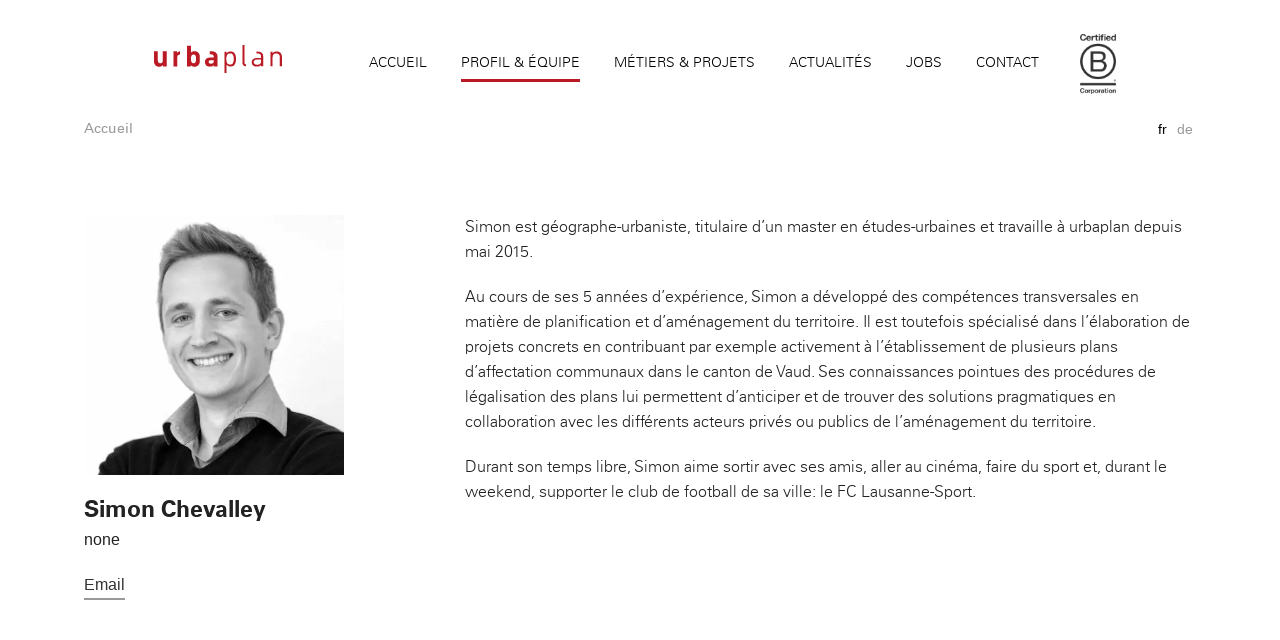

--- FILE ---
content_type: text/html; charset=UTF-8
request_url: https://www.urbaplan.ch/fr/author/simon/
body_size: 8949
content:
<!doctype html>
<html class="no-js" lang="fr-FR">
    <head>
        <meta charset="utf-8"/>
        <meta name="viewport" content="width=device-width, initial-scale=1.0"/>

        <link rel="icon" href="//www.urbaplan.ch/wp-content/themes/thinkpress-child/assets/images/icons/favicon.ico" type="image/x-icon">
        <title>urbaplan | Simon Chevalley, urbaplan</title>

        <meta name='robots' content='noindex, follow'/>

	
	<title>Simon Chevalley, urbaplan</title>
	<meta property="og:locale" content="fr_FR"/>
	<meta property="og:type" content="profile"/>
	<meta property="og:title" content="Simon Chevalley, urbaplan"/>
	<meta property="og:site_name" content="urbaplan"/>
	<meta name="twitter:card" content="summary_large_image"/>
	<script type="application/ld+json" class="yoast-schema-graph">{"@context":"https://schema.org","@graph":[{"@type":"WebSite","@id":"https://www.urbaplan.ch/fr/#website","url":"https://www.urbaplan.ch/fr/","name":"urbaplan","description":"","potentialAction":[{"@type":"SearchAction","target":{"@type":"EntryPoint","urlTemplate":"https://www.urbaplan.ch/fr/?s={search_term_string}"},"query-input":"required name=search_term_string"}],"inLanguage":"fr-FR"}]}</script>
	


<link rel='dns-prefetch' href='//www.googletagmanager.com'/>
<link rel='dns-prefetch' href='//cdn.jsdelivr.net'/>
<link rel='dns-prefetch' href='//b505077.smushcdn.com'/>
<style id='wp-img-auto-sizes-contain-inline-css' type='text/css'>img:is([sizes=auto i],[sizes^="auto," i]){contain-intrinsic-size:3000px 1500px}</style>
<style id='wp-block-library-inline-css' type='text/css'>:root{--wp-block-synced-color:#7a00df;--wp-block-synced-color--rgb:122 , 0 , 223;--wp-bound-block-color:var(--wp-block-synced-color);--wp-editor-canvas-background:#ddd;--wp-admin-theme-color:#007cba;--wp-admin-theme-color--rgb:0 , 124 , 186;--wp-admin-theme-color-darker-10:#006ba1;--wp-admin-theme-color-darker-10--rgb:0 , 107 , 160.5;--wp-admin-theme-color-darker-20:#005a87;--wp-admin-theme-color-darker-20--rgb:0 , 90 , 135;--wp-admin-border-width-focus:2px}@media (min-resolution:192dpi){:root{--wp-admin-border-width-focus:1.5px}}.wp-element-button{cursor:pointer}:root .has-very-light-gray-background-color{background-color:#eee}:root .has-very-dark-gray-background-color{background-color:#313131}:root .has-very-light-gray-color{color:#eee}:root .has-very-dark-gray-color{color:#313131}:root .has-vivid-green-cyan-to-vivid-cyan-blue-gradient-background{background:linear-gradient(135deg,#00d084,#0693e3)}:root .has-purple-crush-gradient-background{background:linear-gradient(135deg,#34e2e4,#4721fb 50%,#ab1dfe)}:root .has-hazy-dawn-gradient-background{background:linear-gradient(135deg,#faaca8,#dad0ec)}:root .has-subdued-olive-gradient-background{background:linear-gradient(135deg,#fafae1,#67a671)}:root .has-atomic-cream-gradient-background{background:linear-gradient(135deg,#fdd79a,#004a59)}:root .has-nightshade-gradient-background{background:linear-gradient(135deg,#330968,#31cdcf)}:root .has-midnight-gradient-background{background:linear-gradient(135deg,#020381,#2874fc)}:root{--wp--preset--font-size--normal:16px;--wp--preset--font-size--huge:42px}.has-regular-font-size{font-size:1em}.has-larger-font-size{font-size:2.625em}.has-normal-font-size{font-size:var(--wp--preset--font-size--normal)}.has-huge-font-size{font-size:var(--wp--preset--font-size--huge)}.has-text-align-center{text-align:center}.has-text-align-left{text-align:left}.has-text-align-right{text-align:right}.has-fit-text{white-space:nowrap!important}#end-resizable-editor-section{display:none}.aligncenter{clear:both}.items-justified-left{justify-content:flex-start}.items-justified-center{justify-content:center}.items-justified-right{justify-content:flex-end}.items-justified-space-between{justify-content:space-between}.screen-reader-text{border:0;clip-path:inset(50%);height:1px;margin:-1px;overflow:hidden;padding:0;position:absolute;width:1px;word-wrap:normal!important}.screen-reader-text:focus{background-color:#ddd;clip-path:none;color:#444;display:block;font-size:1em;height:auto;left:5px;line-height:normal;padding:15px 23px 14px;text-decoration:none;top:5px;width:auto;z-index:100000}html :where(.has-border-color){border-style:solid}html :where([style*=border-top-color]){border-top-style:solid}html :where([style*=border-right-color]){border-right-style:solid}html :where([style*=border-bottom-color]){border-bottom-style:solid}html :where([style*=border-left-color]){border-left-style:solid}html :where([style*=border-width]){border-style:solid}html :where([style*=border-top-width]){border-top-style:solid}html :where([style*=border-right-width]){border-right-style:solid}html :where([style*=border-bottom-width]){border-bottom-style:solid}html :where([style*=border-left-width]){border-left-style:solid}html :where(img[class*=wp-image-]){height:auto;max-width:100%}:where(figure){margin:0 0 1em}html :where(.is-position-sticky){--wp-admin--admin-bar--position-offset:var(--wp-admin--admin-bar--height,0)}@media screen and (max-width:600px){html :where(.is-position-sticky){--wp-admin--admin-bar--position-offset:0}}</style><style id='global-styles-inline-css' type='text/css'>:root{--wp--preset--aspect-ratio--square:1;--wp--preset--aspect-ratio--4-3: 4/3;--wp--preset--aspect-ratio--3-4: 3/4;--wp--preset--aspect-ratio--3-2: 3/2;--wp--preset--aspect-ratio--2-3: 2/3;--wp--preset--aspect-ratio--16-9: 16/9;--wp--preset--aspect-ratio--9-16: 9/16;--wp--preset--color--black:#000;--wp--preset--color--cyan-bluish-gray:#abb8c3;--wp--preset--color--white:#fff;--wp--preset--color--pale-pink:#f78da7;--wp--preset--color--vivid-red:#cf2e2e;--wp--preset--color--luminous-vivid-orange:#ff6900;--wp--preset--color--luminous-vivid-amber:#fcb900;--wp--preset--color--light-green-cyan:#7bdcb5;--wp--preset--color--vivid-green-cyan:#00d084;--wp--preset--color--pale-cyan-blue:#8ed1fc;--wp--preset--color--vivid-cyan-blue:#0693e3;--wp--preset--color--vivid-purple:#9b51e0;--wp--preset--gradient--vivid-cyan-blue-to-vivid-purple:linear-gradient(135deg,#0693e3 0%,#9b51e0 100%);--wp--preset--gradient--light-green-cyan-to-vivid-green-cyan:linear-gradient(135deg,#7adcb4 0%,#00d082 100%);--wp--preset--gradient--luminous-vivid-amber-to-luminous-vivid-orange:linear-gradient(135deg,#fcb900 0%,#ff6900 100%);--wp--preset--gradient--luminous-vivid-orange-to-vivid-red:linear-gradient(135deg,#ff6900 0%,#cf2e2e 100%);--wp--preset--gradient--very-light-gray-to-cyan-bluish-gray:linear-gradient(135deg,#eee 0%,#a9b8c3 100%);--wp--preset--gradient--cool-to-warm-spectrum:linear-gradient(135deg,#4aeadc 0%,#9778d1 20%,#cf2aba 40%,#ee2c82 60%,#fb6962 80%,#fef84c 100%);--wp--preset--gradient--blush-light-purple:linear-gradient(135deg,#ffceec 0%,#9896f0 100%);--wp--preset--gradient--blush-bordeaux:linear-gradient(135deg,#fecda5 0%,#fe2d2d 50%,#6b003e 100%);--wp--preset--gradient--luminous-dusk:linear-gradient(135deg,#ffcb70 0%,#c751c0 50%,#4158d0 100%);--wp--preset--gradient--pale-ocean:linear-gradient(135deg,#fff5cb 0%,#b6e3d4 50%,#33a7b5 100%);--wp--preset--gradient--electric-grass:linear-gradient(135deg,#caf880 0%,#71ce7e 100%);--wp--preset--gradient--midnight:linear-gradient(135deg,#020381 0%,#2874fc 100%);--wp--preset--font-size--small:13px;--wp--preset--font-size--medium:20px;--wp--preset--font-size--large:36px;--wp--preset--font-size--x-large:42px;--wp--preset--spacing--20:.44rem;--wp--preset--spacing--30:.67rem;--wp--preset--spacing--40:1rem;--wp--preset--spacing--50:1.5rem;--wp--preset--spacing--60:2.25rem;--wp--preset--spacing--70:3.38rem;--wp--preset--spacing--80:5.06rem;--wp--preset--shadow--natural:6px 6px 9px rgba(0,0,0,.2);--wp--preset--shadow--deep:12px 12px 50px rgba(0,0,0,.4);--wp--preset--shadow--sharp:6px 6px 0 rgba(0,0,0,.2);--wp--preset--shadow--outlined:6px 6px 0 -3px #fff , 6px 6px #000;--wp--preset--shadow--crisp:6px 6px 0 #000}:where(.is-layout-flex){gap:.5em}:where(.is-layout-grid){gap:.5em}body .is-layout-flex{display:flex}.is-layout-flex{flex-wrap:wrap;align-items:center}.is-layout-flex > :is(*, div){margin:0}body .is-layout-grid{display:grid}.is-layout-grid > :is(*, div){margin:0}:where(.wp-block-columns.is-layout-flex){gap:2em}:where(.wp-block-columns.is-layout-grid){gap:2em}:where(.wp-block-post-template.is-layout-flex){gap:1.25em}:where(.wp-block-post-template.is-layout-grid){gap:1.25em}.has-black-color{color:var(--wp--preset--color--black)!important}.has-cyan-bluish-gray-color{color:var(--wp--preset--color--cyan-bluish-gray)!important}.has-white-color{color:var(--wp--preset--color--white)!important}.has-pale-pink-color{color:var(--wp--preset--color--pale-pink)!important}.has-vivid-red-color{color:var(--wp--preset--color--vivid-red)!important}.has-luminous-vivid-orange-color{color:var(--wp--preset--color--luminous-vivid-orange)!important}.has-luminous-vivid-amber-color{color:var(--wp--preset--color--luminous-vivid-amber)!important}.has-light-green-cyan-color{color:var(--wp--preset--color--light-green-cyan)!important}.has-vivid-green-cyan-color{color:var(--wp--preset--color--vivid-green-cyan)!important}.has-pale-cyan-blue-color{color:var(--wp--preset--color--pale-cyan-blue)!important}.has-vivid-cyan-blue-color{color:var(--wp--preset--color--vivid-cyan-blue)!important}.has-vivid-purple-color{color:var(--wp--preset--color--vivid-purple)!important}.has-black-background-color{background-color:var(--wp--preset--color--black)!important}.has-cyan-bluish-gray-background-color{background-color:var(--wp--preset--color--cyan-bluish-gray)!important}.has-white-background-color{background-color:var(--wp--preset--color--white)!important}.has-pale-pink-background-color{background-color:var(--wp--preset--color--pale-pink)!important}.has-vivid-red-background-color{background-color:var(--wp--preset--color--vivid-red)!important}.has-luminous-vivid-orange-background-color{background-color:var(--wp--preset--color--luminous-vivid-orange)!important}.has-luminous-vivid-amber-background-color{background-color:var(--wp--preset--color--luminous-vivid-amber)!important}.has-light-green-cyan-background-color{background-color:var(--wp--preset--color--light-green-cyan)!important}.has-vivid-green-cyan-background-color{background-color:var(--wp--preset--color--vivid-green-cyan)!important}.has-pale-cyan-blue-background-color{background-color:var(--wp--preset--color--pale-cyan-blue)!important}.has-vivid-cyan-blue-background-color{background-color:var(--wp--preset--color--vivid-cyan-blue)!important}.has-vivid-purple-background-color{background-color:var(--wp--preset--color--vivid-purple)!important}.has-black-border-color{border-color:var(--wp--preset--color--black)!important}.has-cyan-bluish-gray-border-color{border-color:var(--wp--preset--color--cyan-bluish-gray)!important}.has-white-border-color{border-color:var(--wp--preset--color--white)!important}.has-pale-pink-border-color{border-color:var(--wp--preset--color--pale-pink)!important}.has-vivid-red-border-color{border-color:var(--wp--preset--color--vivid-red)!important}.has-luminous-vivid-orange-border-color{border-color:var(--wp--preset--color--luminous-vivid-orange)!important}.has-luminous-vivid-amber-border-color{border-color:var(--wp--preset--color--luminous-vivid-amber)!important}.has-light-green-cyan-border-color{border-color:var(--wp--preset--color--light-green-cyan)!important}.has-vivid-green-cyan-border-color{border-color:var(--wp--preset--color--vivid-green-cyan)!important}.has-pale-cyan-blue-border-color{border-color:var(--wp--preset--color--pale-cyan-blue)!important}.has-vivid-cyan-blue-border-color{border-color:var(--wp--preset--color--vivid-cyan-blue)!important}.has-vivid-purple-border-color{border-color:var(--wp--preset--color--vivid-purple)!important}.has-vivid-cyan-blue-to-vivid-purple-gradient-background{background:var(--wp--preset--gradient--vivid-cyan-blue-to-vivid-purple)!important}.has-light-green-cyan-to-vivid-green-cyan-gradient-background{background:var(--wp--preset--gradient--light-green-cyan-to-vivid-green-cyan)!important}.has-luminous-vivid-amber-to-luminous-vivid-orange-gradient-background{background:var(--wp--preset--gradient--luminous-vivid-amber-to-luminous-vivid-orange)!important}.has-luminous-vivid-orange-to-vivid-red-gradient-background{background:var(--wp--preset--gradient--luminous-vivid-orange-to-vivid-red)!important}.has-very-light-gray-to-cyan-bluish-gray-gradient-background{background:var(--wp--preset--gradient--very-light-gray-to-cyan-bluish-gray)!important}.has-cool-to-warm-spectrum-gradient-background{background:var(--wp--preset--gradient--cool-to-warm-spectrum)!important}.has-blush-light-purple-gradient-background{background:var(--wp--preset--gradient--blush-light-purple)!important}.has-blush-bordeaux-gradient-background{background:var(--wp--preset--gradient--blush-bordeaux)!important}.has-luminous-dusk-gradient-background{background:var(--wp--preset--gradient--luminous-dusk)!important}.has-pale-ocean-gradient-background{background:var(--wp--preset--gradient--pale-ocean)!important}.has-electric-grass-gradient-background{background:var(--wp--preset--gradient--electric-grass)!important}.has-midnight-gradient-background{background:var(--wp--preset--gradient--midnight)!important}.has-small-font-size{font-size:var(--wp--preset--font-size--small)!important}.has-medium-font-size{font-size:var(--wp--preset--font-size--medium)!important}.has-large-font-size{font-size:var(--wp--preset--font-size--large)!important}.has-x-large-font-size{font-size:var(--wp--preset--font-size--x-large)!important}</style>

<style id='classic-theme-styles-inline-css' type='text/css'>.wp-block-button__link{color:#fff;background-color:#32373c;border-radius:9999px;box-shadow:none;text-decoration:none;padding:calc(.667em + 2px) calc(1.333em + 2px);font-size:1.125em}.wp-block-file__button{background:#32373c;color:#fff;text-decoration:none}</style>
<link rel='stylesheet' id='mpp_gutenberg-css' href='//www.urbaplan.ch/wp-content/plugins/metronet-profile-picture/dist/A.blocks.style.build.css,qver=2.6.3.pagespeed.cf.eL_Mn2xLw1.css' type='text/css' media='all'/>
<link rel='stylesheet' id='main-style-css' href='//www.urbaplan.ch/wp-content/themes/thinkpress-child/assets/css/A.theme.css,qver=1.2.pagespeed.cf.bQHEQaWGIS.css' type='text/css' media='all'/>
<link rel='stylesheet' id='urba-style-css' href='//www.urbaplan.ch/wp-content/themes/thinkpress-child/assets/css/A.style.css,qver=1.2.pagespeed.cf.1LTbLs7E3k.css' type='text/css' media='all'/>
<style id='js_composer_custom_css-css' media='all'>.branch-icon{display:inline-block;vertical-align:middle;margin-right:12px;width:20px!important}@media (min-width:40em){.page-template-template-home .row.head .home-head-grid{display:flex;align-items:center;justify-content:space-between}.page-template-template-home .row.head .home-head-grid>.columns{float:none}}@media (max-width:39.9375em){.page-template-template-home .row.head .utitle.job_list{margin-top:1rem}}.page-template-template-home .row.head .job_list+ul a{display:flex;align-items:center;gap:.6rem}.page-template-template-home .row.head a:hover img.branch-icon{opacity:1}.post-type-archive-project .branch-icon{width:20px;height:auto;opacity:.35;transition:opacity .2s ease , transform .2s ease}.post-type-archive-project a:hover .branch-icon{opacity:1}.post-type-archive-project li.active .branch-icon,.post-type-archive-project li.current .branch-icon{opacity:1;transform:scale(1)}@media (max-width:767px){.vc_row.wpb_row.vc_inner.vc_row-fluid.intro.rp-reverse-mobile.vc_rtl-columns-reverse.vc_row-o-content-middle.vc_row-flex{flex-direction:column-reverse!important;flex-wrap:nowrap!important}.vc_row.vc_inner.rp-reverse-mobile.vc_row-flex>.vc_column_container{float:none!important;width:100%!important;max-width:100%!important}}</style>
<link rel='stylesheet' id='bfa-font-awesome-css' href='//cdn.jsdelivr.net/fontawesome/4.7.0/css/font-awesome.min.css?ver=4.7.0' type='text/css' media='all'/>
<script type="text/javascript" src="//www.urbaplan.ch/wp-content/themes/thinkpress/assets/js/lib/jquery/jquery.min.js,qver=1.11.2.pagespeed.jm.J-8M9bCq0j.js" id="jquery-js"></script>
<script type="text/javascript" src="//www.urbaplan.ch/wp-content/plugins/enable-jquery-migrate-helper/js/jquery/jquery-1.12.4-wp.js,qver=1.12.4-wp.pagespeed.jm.PZ9tSyL9CV.js" id="jquery-core-js"></script>



<script type="text/javascript" src="//www.googletagmanager.com/gtag/js?id=G-323JXTJX0R" id="google_gtagjs-js" async></script>
<script type="text/javascript" id="google_gtagjs-js-after">//<![CDATA[
window.dataLayer=window.dataLayer||[];function gtag(){dataLayer.push(arguments);}gtag("set","linker",{"domains":["www.urbaplan.ch"]});gtag("js",new Date());gtag("set","developer_id.dZTNiMT",true);gtag("config","G-323JXTJX0R");
//]]></script>
<script type="text/javascript" src="//www.urbaplan.ch/wp-content/plugins/enable-jquery-migrate-helper/js/jquery-migrate/jquery-migrate-1.4.1-wp.js,qver=1.4.1-wp.pagespeed.jm.cm4uDjOsrN.js" id="jquery-migrate-js"></script>
<script></script><link rel="https://api.w.org/" href="https://www.urbaplan.ch/wp-json/"/><link rel="alternate" title="JSON" type="application/json" href="https://www.urbaplan.ch/wp-json/wp/v2/users/188"/><meta name="generator" content="Site Kit by Google 1.168.0"/>
 <script id="cookieyes" type="text/javascript" src="https://cdn-cookieyes.com/client_data/ab90250df07979fa55926e3d/script.js"></script> 


        <script type="text/javascript">var jQueryMigrateHelperHasSentDowngrade=false;window.onerror=function(msg,url,line,col,error){if(jQueryMigrateHelperHasSentDowngrade){return true;}var xhr=new XMLHttpRequest();var nonce='5b6de12a6e';var jQueryFunctions=['andSelf','browser','live','boxModel','support.boxModel','size','swap','clean','sub',];var match_pattern=/\)\.(.+?) is not a function/;var erroredFunction=msg.match(match_pattern);if(null===erroredFunction||typeof erroredFunction!=='object'||typeof erroredFunction[1]==="undefined"||-1===jQueryFunctions.indexOf(erroredFunction[1])){return true;}jQueryMigrateHelperHasSentDowngrade=true;xhr.open('POST','https://www.urbaplan.ch/wp-admin/admin-ajax.php');xhr.setRequestHeader('Content-Type','application/x-www-form-urlencoded');xhr.onload=function(){var response,reload=false;if(200===xhr.status){try{response=JSON.parse(xhr.response);reload=response.data.reload;}catch(e){reload=false;}}if(reload){location.reload();}};xhr.send(encodeURI('action=jquery-migrate-downgrade-version&_wpnonce='+nonce));return true;}</script>

		<meta name="generator" content="Powered by WPBakery Page Builder - drag and drop page builder for WordPress."/>
<link rel="icon" href="https://b505077.smushcdn.com/505077/wp-content/uploads/2016/04/u-150x150.png?lossy=0&strip=1&webp=1" sizes="32x32"/>
<link rel="icon" href="https://b505077.smushcdn.com/505077/wp-content/uploads/2016/04/u.png?lossy=0&strip=1&webp=1" sizes="192x192"/>
<link rel="apple-touch-icon" href="https://b505077.smushcdn.com/505077/wp-content/uploads/2016/04/u.png?lossy=0&strip=1&webp=1"/>
<meta name="msapplication-TileImage" content="https://www.urbaplan.ch/wp-content/uploads/2016/04/u.png"/>
		<style type="text/css" id="wp-custom-css">.page-id-22624 .wrapper{background-color:#fff!important}</style>
		<noscript><style>.wpb_animate_when_almost_visible{opacity:1}</style></noscript>    </head>
    
    <body class="archive author author-simon author-188 wp-theme-thinkpress wp-child-theme-thinkpress-child offcanvas wpb-js-composer js-comp-ver-7.7.2 vc_responsive">
    
    
        <div class="off-canvas-wrap" data-offcanvas>
        <div class="inner-wrap">
	        
	    <div class="wrapper"> 
    
    
    
<nav class="tab-bar">
    <section class="left-small">
        <a class="left-off-canvas-toggle menu-icon" href="#"><span></span></a>
    </section>
    <section class="middle tab-bar-section">

        <h1 class="title">
            <a href="https://www.urbaplan.ch"><object data="//www.urbaplan.ch/wp-content/themes/thinkpress-child/images/urbaplan-logo-12.svg" alt="Urbaplan" type="image/svg+xml" id="logo" style="height: 30px; margin: 10px 0;"></object></a>
        </h1>

    </section>
</nav>

<aside class="left-off-canvas-menu" aria-hidden="true">
    <ul id="menu-menu-principal-fr" class="off-canvas-list"><li id="menu-item-10" class="menu-item menu-item-type-custom menu-item-object-custom menu-item-10"><a href="http://urbaplan.ch/fr">Accueil</a></li>
<li id="menu-item-26" class="menu-item menu-item-type-post_type menu-item-object-page menu-item-26"><a href="https://www.urbaplan.ch/fr/le-bureau/">Profil &#038; Équipe</a></li>
<li id="menu-item-15027" class="menu-item menu-item-type-post_type menu-item-object-page menu-item-15027"><a href="https://www.urbaplan.ch/fr/metiers-projets/">Métiers &#038; projets</a></li>
<li id="menu-item-280" class="menu-item menu-item-type-taxonomy menu-item-object-category menu-item-280"><a href="https://www.urbaplan.ch/fr/news/">Actualités</a></li>
<li id="menu-item-22947" class="menu-item menu-item-type-custom menu-item-object-custom menu-item-22947"><a target="_blank" href="https://urbaplan.recruitee.com">Jobs</a></li>
<li id="menu-item-22627" class="menu-item menu-item-type-post_type menu-item-object-page menu-item-22627"><a href="https://www.urbaplan.ch/fr/contact/">Contact</a></li>
<li id="menu-item-23492" class="menu-item menu-item-type-custom menu-item-object-custom menu-item-23492"><a href="#"><img src="https://b505077.smushcdn.com/505077/wp-content/uploads/2025/06/logo-b-corp-bcorp.png?lossy=0&strip=1&webp=1" sizes="(max-width: 404px) 100vw, 404px"/></a></li>
</ul></aside>

    <div class="top-bar-container contain-to-grid">
    <nav class="top-bar" data-topbar role="navigation">
        <ul class="title-area top-bar-left">
            <li class="name">
                <a href="https://www.urbaplan.ch/fr"><object data="https://urbaplan.ch/wp-content/themes/thinkpress-child/images/urbaplan-logo-red.svg" alt="Urbaplan" type="image/svg+xml" id="logo"></object></a>
            </li>
            <li class="toggle-topbar menu-icon"><a href="#"><span></span></a></li>
        </ul>
        
        <section class="top-bar-section">
            <ul id="menu-menu-principal-fr-1" class="top-bar-menu left"><li class="divider"></li><li class="menu-item menu-item-type-custom menu-item-object-custom menu-item-10"><a href="http://urbaplan.ch/fr">Accueil</a></li>
<li class="divider"></li><li class="menu-item menu-item-type-post_type menu-item-object-page menu-item-26"><a href="https://www.urbaplan.ch/fr/le-bureau/">Profil &#038; Équipe</a></li>
<li class="divider"></li><li class="menu-item menu-item-type-post_type menu-item-object-page menu-item-15027"><a href="https://www.urbaplan.ch/fr/metiers-projets/">Métiers &#038; projets</a></li>
<li class="divider"></li><li class="menu-item menu-item-type-taxonomy menu-item-object-category menu-item-280"><a href="https://www.urbaplan.ch/fr/news/">Actualités</a></li>
<li class="divider"></li><li class="menu-item menu-item-type-custom menu-item-object-custom menu-item-22947"><a target="_blank" href="https://urbaplan.recruitee.com">Jobs</a></li>
<li class="divider"></li><li class="menu-item menu-item-type-post_type menu-item-object-page menu-item-22627"><a href="https://www.urbaplan.ch/fr/contact/">Contact</a></li>
<li class="divider"></li><li class="menu-item menu-item-type-custom menu-item-object-custom menu-item-23492"><a href="#"><img src="https://b505077.smushcdn.com/505077/wp-content/uploads/2025/06/logo-b-corp-bcorp.png?lossy=0&strip=1&webp=1" sizes="(max-width: 404px) 100vw, 404px"/></a></li>
</ul>                    </section>
    </nav>
    
    <div class="row"><div id="breadcrumbs" class="large-6 columns"><span><span><a href="https://www.urbaplan.ch/fr/">Accueil</a></span></span></div><div class="large-6 columns"><ul id="languages">	<li class="lang-item lang-item-2 lang-item-fr current-lang no-translation lang-item-first"><a lang="fr-FR" hreflang="fr-FR" href="https://www.urbaplan.ch/fr/">fr</a></li>
	<li class="lang-item lang-item-41 lang-item-de no-translation"><a lang="de-DE" hreflang="de-DE" href="https://www.urbaplan.ch/de/">de</a></li>
</ul></div></div></div>


<section class="container" role="document">
    
<section class="whiteblock" id="188">
        	<div class="row">
	        	<div class="small-12 medium-4 large-4 columns">
		        	<img width="481" height="481" src="https://b505077.smushcdn.com/505077/wp-content/uploads/2020/05/sch-1.jpg?lossy=0&strip=1&webp=1" class="attachment-full size-full" alt="Profile picture" srcset="https://b505077.smushcdn.com/505077/wp-content/uploads/2020/05/sch-1.jpg?lossy=0&amp;strip=1&amp;webp=1 481w, https://b505077.smushcdn.com/505077/wp-content/uploads/2020/05/sch-1-300x300.jpg?lossy=0&amp;strip=1&amp;webp=1 300w, https://b505077.smushcdn.com/505077/wp-content/uploads/2020/05/sch-1-150x150.jpg?lossy=0&amp;strip=1&amp;webp=1 150w, https://b505077.smushcdn.com/505077/wp-content/uploads/2020/05/sch-1-24x24.jpg?lossy=0&amp;strip=1&amp;webp=1 24w, https://b505077.smushcdn.com/505077/wp-content/uploads/2020/05/sch-1-48x48.jpg?lossy=0&amp;strip=1&amp;webp=1 48w, https://b505077.smushcdn.com/505077/wp-content/uploads/2020/05/sch-1-96x96.jpg?lossy=0&amp;strip=1&amp;webp=1 96w" sizes="(max-width: 481px) 100vw, 481px"/><h4>Simon Chevalley</h4><p>none</p><p><a href="mailto:s.chevalley@urbaplan.ch"><span class="underline">Email</span></a></p>		        </div>
		        
		        <div class="small-12 medium-8 large-8 columns">
		        	<p>Simon est géographe-urbaniste, titulaire d&rsquo;un master en études-urbaines et travaille à urbaplan depuis mai 2015.</p>
<p>Au cours de ses 5 années d&rsquo;expérience, Simon a développé des compétences transversales en matière de planification et d&rsquo;aménagement du territoire. Il est toutefois spécialisé dans l&rsquo;élaboration de projets concrets en contribuant par exemple activement à l&rsquo;établissement de plusieurs plans d&rsquo;affectation communaux dans le canton de Vaud. Ses connaissances pointues des procédures de légalisation des plans lui permettent d&rsquo;anticiper et de trouver des solutions pragmatiques en collaboration avec les différents acteurs privés ou publics de l&rsquo;aménagement du territoire.</p>
<p>Durant son temps libre, Simon aime sortir avec ses amis, aller au cinéma, faire du sport et, durant le weekend, supporter le club de football de sa ville: le FC Lausanne-Sport.</p>
		        </div>
    </div>
</section>

<section class="linked">
	<div class="row">
						<div class="row" id="projects">
					<div class="row">
						<div class="small-12 small-centered medium-12 large-12 columns">
					    	<div class="utitle">
								<h4>Quelques projets par Simon</h4>
							</div>
					    </div>
					</div>
					
					<div class="row">
					    								<a href="https://www.urbaplan.ch/fr/project/plan-daffectation-du-quartier-en-carouge-lonay/" class="small-12 medium-6 large-4 large-uncentered columns">
	    							<div class="inner">
	    								<img width="350" height="225" src="https://b505077.smushcdn.com/505077/wp-content/uploads/2025/07/23089-axo3-image-231025-jdm-350x225.jpg?lossy=0&strip=1&webp=1" class="attachment-proj_small size-proj_small wp-post-image" alt="" decoding="async" srcset="https://b505077.smushcdn.com/505077/wp-content/uploads/2025/07/23089-axo3-image-231025-jdm-350x225.jpg?lossy=0&amp;strip=1&amp;webp=1 350w, https://b505077.smushcdn.com/505077/wp-content/uploads/2025/07/23089-axo3-image-231025-jdm-350x225.jpg?size=70x45&amp;lossy=0&amp;strip=1&amp;webp=1 70w, https://b505077.smushcdn.com/505077/wp-content/uploads/2025/07/23089-axo3-image-231025-jdm-350x225.jpg?size=140x90&amp;lossy=0&amp;strip=1&amp;webp=1 140w, https://b505077.smushcdn.com/505077/wp-content/uploads/2025/07/23089-axo3-image-231025-jdm-350x225.jpg?size=210x135&amp;lossy=0&amp;strip=1&amp;webp=1 210w, https://b505077.smushcdn.com/505077/wp-content/uploads/2025/07/23089-axo3-image-231025-jdm-350x225.jpg?size=280x180&amp;lossy=0&amp;strip=1&amp;webp=1 280w" sizes="(max-width: 350px) 100vw, 350px"/><div class="info"><h5>Plan d’affectation du quartier «En Carouge» &#8211; Lonay</h5><p></p></div><div class="bottom"><p>Lonay (CH/GE)</p><ul><li title="Patrimoine et transformation urbaine"><i class="urba-ic-urb "></i></li></ul></div>	    							</div>
								</a>
							</div></div><div class="text-center"><a id="more_personalprojects"><span class="underline">Afficher plus</span></a></div>	</div>
	
	<div class="row">
				
		
				</div>
</section>


    </section>
    
    <div id="footer-container">
	    
	    <div class="up-arrow"></div>
	    
        <footer id="footer">
        <article id="text-8" class="large-2 medium-4 small-12 columns widget widget_text">			<div class="textwidget"><object data="https://urbaplan.ch/wp-content/themes/thinkpress-child/images/urbaplan-logo-grey.svg" alt="Urbaplan" type="image/svg+xml" height=28px></object>
<p><a href="https://www.procert.ch/fr/certificats/urbaplan-16618-11.html" target="_blank"><span style="display: inline-block; font-size: 13px; color: #999; line-height: 1.0">certifié iso 9001:2015</span></a></p>
<br>
<ul>
<li class="fa"><a href="https://www.linkedin.com/company/5545314" target="_blank">LinkedIn</a></li>
</ul></div>
		</article><article id="text-3" class="large-2 medium-4 small-12 columns widget widget_text"><h6>lausanne / international</h6>			<div class="textwidget"><p>av. de montchoisi 21<br/>
cp 1494 -1001 lausanne<br/>
<br/>
t +41 58 817 00 00<br/>
<a href="mailto:lausanne@urbaplan.ch">lausanne@urbaplan.ch</a><br/>
<a href="mailto:international@urbaplan.ch">international@urbaplan.ch</a></p></div>
		</article><article id="text-4" class="large-2 medium-4 small-12 columns widget widget_text"><h6>fribourg</h6>			<div class="textwidget"><p>boulevard de pérolles 31
1700 fribourg<br/>
<br/>
t +41 58 817 01 30<br/>
<a href="mailto:fribourg@urbaplan.ch">fribourg@urbaplan.ch</a></p></div>
		</article><article id="text-5" class="large-2 medium-4 small-12 columns widget widget_text"><h6>genève</h6>			<div class="textwidget"><p>rue abraham-gevray 6<br/>
cp 1722-1211 genève 1<br/>
<br/>
t +41 58 817 01 20<br/>
<a href="mailto:geneve@urbaplan.ch">geneve@urbaplan.ch</a></p></div>
		</article><article id="text-6" class="large-2 medium-4 small-12 columns widget widget_text"><h6>neuchâtel</h6>			<div class="textwidget"><p>rue saint-maurice 13<br/>
cp 3211-2000 neuchâtel<br/>
<br/>
t +41 58 817 01 10<br/>
<a href="mailto:neuchatel@urbaplan.ch">neuchatel@urbaplan.ch</a></p></div>
		</article><article id="text-16" class="large-2 medium-4 small-12 columns widget widget_text"><h6>berne</h6>			<div class="textwidget"><p>thunstrasse 9<br/>
3005 Berne</p>
<p>t +41 58 817 01 40<br/>
<a href="mailto:bern@urbaplan.ch">bern@urbaplan.ch</a></p>
</div>
		</article>        </footer>
        
        <p>© 1966-2026 urbaplan <br/><span style="all: unset; font-size: 12px;"><a href="https://www.urbaplan.ch/fr/politique-de-confidentialite/" style="all: unset;" class="apptitude" target="_blank">Politique de confidentialité</a></span> - <span style="all: unset; font-size: 12px;">Conception web par <a href="https://apptitude.ch/" style="all: unset;" class="apptitude" target="_blank">Apptitude</a></span></p>
    </div>

            <a class="exit-off-canvas"></a>
    

				</div> 
            </div>
        </div>

    <script type="speculationrules">
{"prefetch":[{"source":"document","where":{"and":[{"href_matches":"/*"},{"not":{"href_matches":["/wp-*.php","/wp-admin/*","/wp-content/uploads/*","/wp-content/*","/wp-content/plugins/*","/wp-content/themes/thinkpress-child/*","/wp-content/themes/thinkpress/*","/*\\?(.+)"]}},{"not":{"selector_matches":"a[rel~=\"nofollow\"]"}},{"not":{"selector_matches":".no-prefetch, .no-prefetch a"}}]},"eagerness":"conservative"}]}
</script>

			<script type="text/javascript">var _paq=_paq||[];_paq.push(['trackPageView']);(function(){var u="https://analytics3.wpmudev.com/";_paq.push(['setTrackerUrl',u+'track/']);_paq.push(['setSiteId','10573']);var d=document,g=d.createElement('script'),s=d.getElementsByTagName('script')[0];g.type='text/javascript';g.async=true;g.defer=true;g.src='https://analytics.wpmucdn.com/matomo.js';s.parentNode.insertBefore(g,s);})();</script>
			<script type="text/javascript" id="mpp_gutenberg_tabs-js">//<![CDATA[
jQuery(document).ready(function($){$('.mpp-gutenberg-tab').on('click',function(e){$('.mpp-author-tabs li').removeClass('active');$(this).addClass('active');var $tabs=$('.mpp-tab').removeClass('mpp-tab-active');var new_tab=$(this).data('tab');$('.'+new_tab).addClass('mpp-tab-active');});});
//]]></script>
<script type="text/javascript" src="//www.urbaplan.ch/wp-content/themes/thinkpress/assets/js/lib/foundation/foundation.min.js,qver=5.5.2.pagespeed.jm.oi9LGDE-as.js" id="foundation-js"></script>
<script type="text/javascript" src="//www.urbaplan.ch/wp-content/themes/thinkpress-child/assets/js/lib/owl-carousel/owl.carousel.min.js,qver=5.5.2.pagespeed.jm.RHyq6cMAWN.js" id="owl-carousel-js"></script>
<script type="text/javascript" id="theme-js-extra">//<![CDATA[
var ajaxUrl="https://www.urbaplan.ch/wp-admin/admin-ajax.php";
//]]></script>
<script src="//www.urbaplan.ch/wp-content/themes,_thinkpress-child,_assets,_js,_main.js,qver==1.0+plugins,_js_composer,_assets,_lib,_vendor,_node_modules,_isotope-layout,_dist,_isotope.pkgd.min.js,qver==7.7.2.pagespeed.jc.tzBmd0hZla.js"></script><script>eval(mod_pagespeed_jmfOxyjW5n);</script>
<script>eval(mod_pagespeed_3Em$d30Bgp);</script>
<script type="text/javascript" id="script-js-extra">//<![CDATA[
var ajaxurl="https://www.urbaplan.ch/wp-admin/admin-ajax.php";
//]]></script>
<script src="//www.urbaplan.ch/wp-content/themes/thinkpress-child/assets/js/ajax.js,qver==1.0+lib,_sticky-kit,_sticky-kit.min.js,qver==1.1.2.pagespeed.jc.pF6HGV0-mK.js"></script><script>eval(mod_pagespeed_iJd2FVL$id);</script>
<script>eval(mod_pagespeed_BTHl2Fx1dG);</script>
<script type="text/javascript" id="jquery-migrate-deprecation-notices-js-extra">//<![CDATA[
var JQMH={"ajaxurl":"https://www.urbaplan.ch/wp-admin/admin-ajax.php","report_nonce":"3c59c79d31","backend":"","plugin_slug":"enable-jquery-migrate-helper","capture_deprecations":"1","single_instance_log":""};
//]]></script>
<script type="text/javascript" src="//www.urbaplan.ch/wp-content/plugins/enable-jquery-migrate-helper/js/deprecation-notice.js,qver=6.9.pagespeed.jm.ZismHqY66n.js" id="jquery-migrate-deprecation-notices-js"></script>
<script></script>        </body>
</html>


--- FILE ---
content_type: text/html; charset=UTF-8
request_url: https://www.urbaplan.ch/wp-admin/admin-ajax.php
body_size: 1168
content:

				
				
				<a href="https://www.urbaplan.ch/fr/project/espaces-publics-valtraloc-canton-de-fribourg/" target="_blank" class="small-12 medium-6 large-6 large-uncentered columns">
					<div class="inner">
						<img width="350" height="225" src="https://www.urbaplan.ch/wp-content/uploads/2026/01/capture-decran-2026-01-06-a-09.31.11-350x225.png" class="attachment-proj_small size-proj_small wp-post-image" alt="" decoding="async" loading="lazy"/><div class="info"><h5>Espaces publics VALTRALOC Canton de Fribourg</h5><p>Paysage et espaces publics</p></div><div class="bottom"><p>Communes</p><ul><li title="Paysage et espaces publics"><i class="urba-ic-pay "></i></li></ul></div>					</div>
				</a>
			
				
				
				<a href="https://www.urbaplan.ch/fr/project/urban-renewal-of-2-brt-hubs-in-abidjan/" target="_blank" class="small-12 medium-6 large-6 large-uncentered columns">
					<div class="inner">
						<img width="350" height="225" src="https://www.urbaplan.ch/wp-content/uploads/2025/12/axono-350x225.jpg" class="attachment-proj_small size-proj_small wp-post-image" alt="" decoding="async" loading="lazy"/><div class="info"><h5>Urban Renewal of 2 BRT Hubs in Abidjan</h5><p>Territorial Strategies - Project Management Support</p></div><div class="bottom"><p>Ivory Cost</p><ul><li title="Stratégies territoriales"><i class="urba-ic-dev "></i></li></ul></div>					</div>
				</a>
			
				
				
				<a href="https://www.urbaplan.ch/fr/project/etude-de-faisabilite-dune-pepiniere-urbaine-a-yaounde/" target="_blank" class="small-12 medium-6 large-6 large-uncentered columns">
					<div class="inner">
						<img width="350" height="225" src="https://www.urbaplan.ch/wp-content/uploads/2025/12/capture-decran-2025-12-15-a-14.01.54-350x225.png" class="attachment-proj_small size-proj_small wp-post-image" alt="" decoding="async" loading="lazy"/><div class="info"><h5>Etude de faisabilité d’une pépinière urbaine à Yaoundé</h5><p>Etude de faisabilité - Urbanisme transitoire</p></div><div class="bottom"><p>Yaoundé (Cameroun)</p><ul><li title="Patrimoine et transformation urbaine"><i class="urba-ic-urb "></i></li></ul></div>					</div>
				</a>
			
				
				
				<a href="https://www.urbaplan.ch/fr/project/nutzungskonzept-geyisried-sud/" target="_blank" class="small-12 medium-6 large-6 large-uncentered columns">
					<div class="inner">
						<img width="350" height="225" src="https://www.urbaplan.ch/wp-content/uploads/2025/12/24058-qek-synthese-2000-250918-350x225.jpg" class="attachment-proj_small size-proj_small wp-post-image" alt="" decoding="async" loading="lazy"/><div class="info"><h5>Nutzungskonzept Geyisried Süd</h5><p>Raumentwicklung</p></div><div class="bottom"><p>Biel (CH/BE)</p><ul><li title="Patrimoine et transformation urbaine"><i class="urba-ic-urb "></i></li></ul></div>					</div>
				</a>
			
				
				
				<a href="https://www.urbaplan.ch/fr/project/altes-spital-areal-tafers-asta/" target="_blank" class="small-12 medium-6 large-6 large-uncentered columns">
					<div class="inner">
						<img width="350" height="225" src="https://www.urbaplan.ch/wp-content/uploads/2025/12/sa-asta-tafers-bericht-221220-print-350x225.jpeg" class="attachment-proj_small size-proj_small wp-post-image" alt="" decoding="async" loading="lazy"/><div class="info"><h5>Altes Spital-Areal-Tafers ASTA</h5><p>Bauherrenunterstützung</p></div><div class="bottom"><p>Tafers (CH/FR)</p><ul><li title="Conseils et soutien"><i class="urba-ic-mob "></i></li></ul></div>					</div>
				</a>
			
				
				
				<a href="https://www.urbaplan.ch/fr/project/projet-de-developpement-urbain-de-san-pedro-aqaba/" target="_blank" class="small-12 medium-6 large-6 large-uncentered columns">
					<div class="inner">
						<img width="350" height="225" src="https://www.urbaplan.ch/wp-content/uploads/2025/11/20240903_154019-350x225.jpg" class="attachment-proj_small size-proj_small wp-post-image" alt="" decoding="async" loading="lazy"/><div class="info"><h5>Projet de développement urbain de San Pedro (AQABA)</h5><p>Etude de faisabilité</p></div><div class="bottom"><p>République de Côte d’Ivoire</p><ul><li title="Conseils et soutien"><i class="urba-ic-mob "></i></li></ul></div>					</div>
				</a>
			
				
				
				<a href="https://www.urbaplan.ch/fr/project/ilots-de-chaleur-urbains-etude-strategique-et-modelisations-climatiques/" target="_blank" class="small-12 medium-6 large-6 large-uncentered columns">
					<div class="inner">
						<img width="350" height="225" src="https://www.urbaplan.ch/wp-content/uploads/2025/11/capture-decran-2025-08-29-183056-350x225.jpg" class="attachment-proj_small size-proj_small wp-post-image" alt="" decoding="async" loading="lazy"/><div class="info"><h5>Îlots de chaleur urbains Étude stratégique et modélisations climatiques</h5><p>Paysage et espaces publics</p></div><div class="bottom"><p>Villars-sur-Glâne (CH/FR)</p><ul><li title="Environnement et climat"><i class="urba-ic-env "></i></li><li title="Paysage et espaces publics"><i class="urba-ic-pay "></i></li></ul></div>					</div>
				</a>
			
				
				
				<a href="https://www.urbaplan.ch/fr/project/cartographie-communautaire-et-nbs-cote-divoire/" target="_blank" class="small-12 medium-6 large-6 large-uncentered columns">
					<div class="inner">
						<img width="350" height="225" src="https://www.urbaplan.ch/wp-content/uploads/2025/11/20231206_164338-350x225.jpg" class="attachment-proj_small size-proj_small wp-post-image" alt="" decoding="async" loading="lazy"/><div class="info"><h5>Cartographie communautaire et NBS &#8211; Côte d’Ivoire</h5><p>assistante à maîtrise d'ouvrage</p></div><div class="bottom"><p>Abidjan (Côte d’Ivoire)</p><ul><li title="Conseils et soutien"><i class="urba-ic-mob "></i></li></ul></div>					</div>
				</a>
			

--- FILE ---
content_type: text/css
request_url: https://www.urbaplan.ch/wp-content/themes/thinkpress-child/assets/css/A.style.css,qver=1.2.pagespeed.cf.1LTbLs7E3k.css
body_size: 744
content:
@font-face{font-family:'urba';src:url(fonts/urba.eot?vsnzvt2);src:url(fonts/urba.eot?vsnzvt2#iefix) format('embedded-opentype') , url(fonts/urba.ttf?vsnzvt2) format('truetype') , url(fonts/urba.woff?vsnzvt2) format('woff') , url(fonts/urba.svg?vsnzvt2#urba) format('svg');font-weight:normal;font-style:normal}[class^="urba-"],[class*=" urba-"]{font-family:'urba'!important;speak:none;font-style:normal;font-weight:normal;font-variant:normal;text-transform:none;line-height:1;-webkit-font-smoothing:antialiased;-moz-osx-font-smoothing:grayscale}.urba-ic-mob:before{content:"\e905"}.urba-ic-env:before{content:"\e900"}.urba-ic-pay:before{content:"\e903"}.urba-ic-urb:before{content:"\e904"}.urba-ic-all:before{content:"\e901"}.urba-ic-dev:before{content:"\e902"}.urba-ic-part:before{content:"\e906"}.urba-ic-projets:before{content:"\e907"}.urba-ic-part:before,.urba-ic-projets:before{font-family:'urba'!important}.top-bar{display:flex;width:100%;justify-content:space-between}.top-bar-section ul li{margin:48px 17px 10px 17px}.top-bar .top-bar-section ul li.divider{display:none}@media screen and (max-width:1110px){.top-bar-container .menu-item,.tab-bar .menu-item{margin:48px 10px}}.top-bar-section ul li.menu-item:last-child{cursor:auto!important}.top-bar-section ul li.menu-item:last-child a img{height:60px!important;object-fit:contain!important;opacity:.8!important}@media screen and (max-width:821px){.off-canvas-wrap ul li.menu-item:last-child a img{filter:invert(1)!important;opacity:.6!important;max-width:60px!important;margin-top:20px;margin-bottom:20px}}body.home #languages{text-align:left!important}body.home li.lang-item{padding-top:18px!important}body.home li.lang-item a{font-size:1.35em!important;color:#fff!important;border-bottom:2px solid transparent}body.home li.lang-item.current-lang a,body.home li.lang-item.current-lang a:hover{border-color:#fff!important}.whiteblock p+ul{list-style:none}.whiteblock p+ul li{position:relative}.whiteblock p+ul li:before{content:">";position:absolute;left:-1.1em}.wrapper{background-color:#f8f8f8}body.home section.whiteblock *{color:#000!important}body.home section.container section.whiteblock:before{display:none!important}body.home li.lang-item a{color:#000!important}body.home li.lang-item.current-lang a,body.home li.lang-item.current-lang a:hover{border-bottom-color:#000!important}body.home .underline{border-bottom-color: #000000e6!important}@media only screen and (min-width:64.0625em){footer .large-2:first-of-type{width:19.66667%!important}footer .large-2:last-of-type{width:13.66667%!important}}

--- FILE ---
content_type: image/svg+xml
request_url: https://urbaplan.ch/wp-content/themes/thinkpress-child/images/urbaplan-logo-grey.svg
body_size: 3887
content:
<?xml version="1.0" encoding="utf-8"?>
<!-- Generator: Adobe Illustrator 16.0.0, SVG Export Plug-In . SVG Version: 6.00 Build 0)  -->
<!DOCTYPE svg PUBLIC "-//W3C//DTD SVG 1.1//EN" "http://www.w3.org/Graphics/SVG/1.1/DTD/svg11.dtd">
<svg version="1.1" xmlns="http://www.w3.org/2000/svg" xmlns:xlink="http://www.w3.org/1999/xlink" x="0px" y="0px" width="106px"
	 height="24px" viewBox="0 0 106 24" enable-background="new 0 0 106 24" xml:space="preserve">
<g id="Layer_1">
	<g>
		<g>
			<g>
				<path fill="#999999" d="M7.781,18.159v-1.146c-0.812,0.859-1.959,1.289-3.105,1.289c-1.242,0-2.245-0.406-2.939-1.098
					c-1.003-1.004-1.266-2.176-1.266-3.537V5.712h3.106v7.525c0,1.695,1.074,2.27,2.054,2.27s2.078-0.574,2.078-2.27V5.712h3.105
					v12.447H7.781z"/>
				<path fill="#999999" d="M21.892,8.388c-0.112-0.016-0.233-0.023-0.365-0.023c-0.956,0-2.008,0.717-2.008,2.293v7.502h-3.104
					V5.712h3.034v1.195c0.492-0.592,1.41-1.15,2.46-1.316L21.892,8.388z"/>
				<path fill="#999999" d="M35.016,11.923c0,2.031-0.239,3.584-2.104,3.584c-1.863,0-2.102-1.553-2.102-3.584
					c0-2.029,0.238-3.559,2.102-3.559C34.776,8.364,35.016,9.894,35.016,11.923z M38.12,11.923c0-1.863-0.023-3.988-1.267-5.23
					c-0.691-0.693-1.814-1.123-3.032-1.123c-1.268,0-2.199,0.334-3.011,1.242V1.149h-3.106v17.01h3.011v-1.17
					c0.86,0.955,1.792,1.312,3.106,1.312c1.218,0,2.341-0.43,3.032-1.121C38.097,15.937,38.12,13.786,38.12,11.923z"/>
				<path fill="#999999" d="M49.491,13.573c0,0.764-0.12,1.266-0.455,1.576c-0.55,0.525-1.099,0.598-1.959,0.598
					c-1.217,0-1.792-0.574-1.792-1.434c0-0.885,0.621-1.41,1.744-1.41h2.462V13.573z M46.197,8.269
					c0.358-0.049,0.642-0.072,0.976-0.072c1.648,0,2.318,0.598,2.318,1.959v0.621h-2.939c-2.891,0-4.252,1.625-4.252,3.607
					c0,1.1,0.358,2.104,1.027,2.797c0.74,0.738,1.768,1.098,3.177,1.098c1.434,0,2.222-0.359,3.058-1.193v1.074h3.035V9.964
					c0-2.914-1.816-4.395-5.304-4.395c-0.354,0-0.67,0.016-1.085,0.039L46.197,8.269z"/>
				<path fill="#999999" d="M65.944,12.001c0,2.352-0.391,4.604-3.013,4.604c-2.62,0-3.037-2.252-3.037-4.604
					s0.417-4.605,3.037-4.605C65.554,7.396,65.944,9.649,65.944,12.001z M67.709,12.001c0-1.887-0.245-3.896-1.471-5.121
					c-0.637-0.637-1.714-1.053-2.939-1.053c-1.322,0-2.425,0.295-3.404,1.568V5.974h-1.764v17.441h1.764v-6.811
					c0.979,1.25,2.082,1.568,3.404,1.568c1.226,0,2.303-0.416,2.939-1.053C67.464,15.894,67.709,13.886,67.709,12.001z"/>
				<path fill="#999999" d="M76.009,18.024c-2.066-0.023-3.005-1.387-3.005-3.207V0.585h1.764v14.158
					c0,1.047,0.31,1.627,1.241,1.742V18.024z"/>
				<path fill="#999999" d="M88.434,13.763c0,1.004-0.196,1.691-0.613,2.084c-0.759,0.734-1.665,0.807-2.693,0.807
					c-1.911,0-2.769-0.66-2.769-2.057s0.882-2.131,2.695-2.131h3.38V13.763z M84.584,7.384c0.233-0.025,0.485-0.037,0.764-0.037
					c2.204,0,3.086,0.881,3.086,2.645v1.15h-3.625c-2.695,0-4.165,1.373-4.165,3.479c0,0.955,0.318,1.863,0.906,2.451
					c0.76,0.783,1.74,1.102,3.405,1.102c1.617,0,2.497-0.318,3.479-1.299v1.152h1.763V9.845c0-2.621-1.591-4.018-4.825-4.018
					c-0.275,0-0.537,0.008-0.787,0.025V7.384z"/>
				<path fill="#999999" d="M103.766,18.026v-7.422c0-2.131-1.151-3.209-2.963-3.209c-1.813,0-2.989,1.102-2.989,3.209v7.422H96.05
					V5.974h1.764v1.322c0.857-0.979,2.034-1.469,3.381-1.469c1.298,0,2.352,0.391,3.087,1.127c0.856,0.832,1.248,1.959,1.248,3.355
					v7.717H103.766z"/>
			</g>
		</g>
	</g>
</g>
<g id="Grid" display="none">
	<g id="row_6_" display="inline">
		<g>
			<rect id="padding_138_" x="-14.436" y="-2445.86" opacity="0.1" fill="#FF0000" width="15" height="4956.838"/>
		</g>
		<g>
			<rect id="padding_136_" x="82.566" y="-2445.72" opacity="0.1" fill="#FF0000" width="15" height="4956.839"/>
			<rect id="padding_135_" x="0.434" y="-2446.001" opacity="0.1" fill="#FF0000" width="15" height="4956.846"/>
		</g>
		<g>
			<rect id="padding_133_" x="97.566" y="-2445.86" opacity="0.1" fill="#FF0000" width="15" height="4956.838"/>
		</g>
	</g>
</g>
</svg>


--- FILE ---
content_type: image/svg+xml
request_url: https://urbaplan.ch/wp-content/themes/thinkpress-child/images/urbaplan-logo-red.svg
body_size: 2275
content:
<?xml version="1.0" encoding="utf-8"?>
<!-- Generator: Adobe Illustrator 23.0.3, SVG Export Plug-In . SVG Version: 6.00 Build 0)  -->
<svg version="1.1" id="Layer_1" xmlns="http://www.w3.org/2000/svg" xmlns:xlink="http://www.w3.org/1999/xlink" x="0px" y="0px"
	 viewBox="0 0 137.3 29.8" style="enable-background:new 0 0 137.3 29.8;" xml:space="preserve">
<style type="text/css">
	.st0{fill:#BA1A24;}
	.st1{display:none;}
</style>
<g>
	<g>
		<g>
			<g>
				<path class="st0" d="M9.6,23v-1.5c-1.1,1.1-2.6,1.7-4.1,1.7c-1.6,0-2.9-0.5-3.8-1.4C0.3,20.4,0,18.9,0,17.1V6.7h4.1v9.8
					c0,2.2,1.4,3,2.7,3s2.7-0.7,2.7-3V6.7h4.1V23H9.6z"/>
				<path class="st0" d="M28,10.2c-0.1,0-0.3,0-0.5,0c-1.2,0-2.6,0.9-2.6,3V23h-4.1V6.7h4v1.6c0.6-0.8,1.8-1.5,3.2-1.7V10.2z"/>
				<path class="st0" d="M45.1,14.8c0,2.7-0.3,4.7-2.7,4.7s-2.7-2-2.7-4.7s0.3-4.7,2.7-4.7C44.8,10.2,45.1,12.2,45.1,14.8z
					 M49.2,14.8c0-2.4,0-5.2-1.7-6.8c-0.9-0.9-2.4-1.5-4-1.5c-1.7,0-2.9,0.4-3.9,1.6V0.7h-4.1V23h3.9v-1.5c1.1,1.2,2.3,1.7,4.1,1.7
					c1.6,0,3.1-0.6,4-1.5C49.2,20.1,49.2,17.2,49.2,14.8z"/>
				<path class="st0" d="M64.1,17c0,1-0.2,1.7-0.6,2.1c-0.7,0.7-1.4,0.8-2.6,0.8c-1.6,0-2.3-0.7-2.3-1.9c0-1.2,0.8-1.8,2.3-1.8h3.2
					V17z M59.7,10c0.5-0.1,0.8-0.1,1.3-0.1c2.2,0,3,0.8,3,2.6v0.8h-3.8c-3.8,0-5.6,2.1-5.6,4.7c0,1.4,0.5,2.7,1.3,3.7
					c1,1,2.3,1.4,4.2,1.4s2.9-0.5,4-1.6V23h4V12.3c0-3.8-2.4-5.7-6.9-5.7c-0.5,0-0.9,0-1.4,0.1L59.7,10z"/>
				<path class="st0" d="M85.5,14.9c0,3.1-0.5,6-3.9,6s-4-2.9-4-6s0.5-6,4-6C85,8.9,85.5,11.8,85.5,14.9z M87.9,14.9
					c0-2.5-0.3-5.1-1.9-6.7c-0.8-0.8-2.2-1.4-3.8-1.4c-1.7,0-3.2,0.4-4.4,2V7h-2.3v22.8h2.3v-8.9c1.3,1.6,2.7,2,4.4,2
					c1.6,0,3-0.5,3.8-1.4C87.5,20,87.9,17.4,87.9,14.9z"/>
				<path class="st0" d="M98.7,22.8c-2.7,0-3.9-1.8-3.9-4.2V0h2.3v18.5c0,1.4,0.4,2.1,1.6,2.3V22.8z"/>
				<path class="st0" d="M114.9,17.2c0,1.3-0.3,2.2-0.8,2.7c-1,1-2.2,1.1-3.5,1.1c-2.5,0-3.6-0.9-3.6-2.7c0-1.8,1.2-2.8,3.5-2.8h4.4
					V17.2z M109.9,8.9c0.3,0,0.6,0,1,0c2.9,0,4,1.2,4,3.5v1.5h-4.7c-3.5,0-5.4,1.8-5.4,4.5c0,1.2,0.4,2.4,1.2,3.2
					c1,1,2.3,1.4,4.4,1.4s3.3-0.4,4.5-1.7v1.5h2.3V12.1c0-3.4-2.1-5.2-6.3-5.2c-0.4,0-0.7,0-1,0V8.9z"/>
				<path class="st0" d="M135,22.8v-9.7c0-2.8-1.5-4.2-3.9-4.2s-3.9,1.4-3.9,4.2v9.7h-2.3V7h2.3v1.7c1.1-1.3,2.7-1.9,4.4-1.9
					s3.1,0.5,4,1.5c1.1,1.1,1.6,2.6,1.6,4.4v10.1H135z"/>
			</g>
		</g>
	</g>
</g>
<g id="Grid" class="st1">
</g>
</svg>


--- FILE ---
content_type: application/javascript
request_url: https://www.urbaplan.ch/wp-content/plugins/enable-jquery-migrate-helper/js/deprecation-notice.js,qver=6.9.pagespeed.jm.ZismHqY66n.js
body_size: 817
content:
jQuery(document).ready(function($){var notice=$('.notice.jquery-migrate-deprecation-notice');var warnings=jQuery.migrateWarnings||[];var adminbar=$('#wp-admin-bar-enable-jquery-migrate-helper');var countWrapper=$('.count-wrapper',adminbar);var previousDeprecations=[];function getSlugFromTrace(trace){var traceLines=trace.split('\n'),match=null;traceLines.forEach(function(line){if(!line){return;}line=line.split('?')[0];if(!match&&line.indexOf('/'+JQMH.plugin_slug+'/js')===-1&&(line.indexOf('/plugins/')>-1||line.indexOf('/themes/')>-1||line.indexOf('/wp-admin/js/')>-1||line.indexOf('/wp-includes/js/')>-1)){match=line.replace(/.*?http/,'http');}if(!match&&line.indexOf('/'+JQMH.plugin_slug+'/js')===-1&&line.indexOf('anonymous')>-1){match=line.replace(/.*?http/,'http');}});return match;}function setAdminBarCount(count){if(!adminbar.length){return;}if(!JQMH.capture_deprecations){return;}if(!countWrapper.is(':visible')){countWrapper.show();countWrapperVisibility();}$('.count',adminbar).text(count);}function countWrapperVisibility(){if(countWrapper.is(':visible')){adminbar.css('background-color','#be4400').css('color','#eeeeee');}else{adminbar.css('background-color','').css('color','');}}function appendNoticeDisplay(message){var list=notice.find('.jquery-migrate-deprecation-list');if(!notice.length){return;}if(JQMH.single_instance_log){if(previousDeprecations.indexOf(message)>-1){return;}previousDeprecations.push(message);}if(!notice.is(':visible')){notice.show();}list.append($('<li></li>').text(message));}function reportDeprecation(message){if(JQMH.backend&&notice.length){return;}if(!JQMH.capture_deprecations){return;}var data={action:'jquery-migrate-log-notice',notice:message,nonce:JQMH.report_nonce,backend:JQMH.backend,url:window.location.href,};$.post({url:JQMH.ajaxurl,data:data});}if(warnings.length){warnings.forEach(function(entry){const trace=getSlugFromTrace(entry.trace?entry.trace:"");let message=trace?trace+': ':'';if(''===message){return;}message+=entry.warning;appendNoticeDisplay(message);reportDeprecation(message);});setAdminBarCount(warnings.length);}$(document).on('click','.jquery-migrate-dashboard-notice .notice-dismiss',function(){var $notice=$(this).closest('.notice');var notice_id=$notice.data('notice-id');$.post({url:window.ajaxurl,data:{action:'jquery-migrate-dismiss-notice','notice':notice_id,'dismiss-notice-nonce':$('#'+notice_id+'-nonce').val(),},});});$(document).on('click','.jquery-migrate-previous-deprecations .notice-dismiss',function(){countWrapper.hide();countWrapperVisibility();});countWrapperVisibility();});

--- FILE ---
content_type: application/javascript
request_url: https://www.urbaplan.ch/wp-content/themes/thinkpress-child/assets/js/ajax.js,qver==1.0+lib,_sticky-kit,_sticky-kit.min.js,qver==1.1.2.pagespeed.jc.pF6HGV0-mK.js
body_size: 2319
content:
var mod_pagespeed_iJd2FVL$id = "$('body').on('click','.filter',function(){$('.current').removeClass('current');$(this).addClass('current');if(this.id!=''){window.history.pushState('','Urbaplan | Métiers & projets','?='+this.id);}else{window.history.pushState('','Urbaplan | Métiers & projets','?all');}$(\"html, body\").delay(500).animate({scrollTop:$(\".projects\").offset().top-150},2000);$(\"#more_projects\").attr(\"style\",\"opacity: 1;\");var filter=this.id;ajax(filter);});$(document).ready(function(){var filter=function(){var query=window.location.search.substring(0);if(query.indexOf('=')!=-1){var str=query.split('=')[1];$('.current').removeClass('current');$('#'+str).addClass('current');$(\"html, body\").delay(500).animate({scrollTop:$(\".projects\").offset().top-150},2000);return str;}else{if(query.indexOf('?all')!=-1){$(\"html, body\").delay(500).animate({scrollTop:$(\".projects\").offset().top-150},2000);}return'';}}();ajax(filter);});$('body').on('click','input[type=\"checkbox\"]',function(){if($(this).attr(\"checked\")=='checked'){this.removeAttribute('checked');}else{this.setAttribute('checked',true);}$(\"#more_projects\").attr(\"style\",\"opacity: 1;\");var filter=$('.current')[0].id;ajax(filter);});function ajax(filter){var international=checkbox();var $input=$('.projects_search');var query=$input.val();jQuery.post(ajaxurl,{'action':'projects_filter','param':filter,'international':international,'query':query,},function(response){$('#ajax').empty();$('#ajax').append(response);if(response==''){$(\"#more_projects\").hide();}else{$(\"#more_projects\").show();}$input.prop('disabled',false);var stickWidth=675;if($(window).width()>stickWidth){$(\".filters-container\").stick_in_parent({'offset_top':120});}$(window).resize(function(){if($(window).width()>stickWidth){$(\".filters-container\").stick_in_parent({'offset_top':120});}else{$(\".filters-container\").trigger(\"sticky_kit:detach\");}});});}var page=1;var ppp=8;$(\"#more_projects\").on(\"click\",function(){$(\"#more_projects\").attr(\"style\",\"opacity: 0.4; transition: 0.2s;\");var filter=$('.filters').find('.current')[0].id;var international=checkbox();var $input=$('.projects_search');var query=$input.val();$.post(ajaxUrl,{action:\"more_projects_ajax\",offset:(page*ppp)+1,ppp:ppp,filter:filter,international:international,query:query,}).success(function(posts){page++;if(posts){$(\"#more_projects\").attr(\"style\",\"opacity: 1;\");}var $newItems=$(posts);$('#ajax').append($newItems);});});function checkbox(){if($(document.getElementsByName('switzerland')).attr(\"checked\")=='checked'&&$(document.getElementsByName('international')).attr(\"checked\")){international='all';}else if($(document.getElementsByName('switzerland')).attr(\"checked\")=='checked'){international=0;}else if($(document.getElementsByName('international')).attr(\"checked\")=='checked'){international=1;}else{international='all';}return international;}$('.projects_search').keyup(function(e){if(e.keyCode==13){$(this).prop('disabled',true);var filter=$('.current')[0].id;ajax(filter);return false;}});";
var mod_pagespeed_BTHl2Fx1dG = "(function(){var $,win;$=this.jQuery||window.jQuery;win=$(window);$.fn.stick_in_parent=function(opts){var doc,elm,enable_bottoming,fn,i,inner_scrolling,len,manual_spacer,offset_top,parent_selector,recalc_every,sticky_class;if(opts==null){opts={};}sticky_class=opts.sticky_class,inner_scrolling=opts.inner_scrolling,recalc_every=opts.recalc_every,parent_selector=opts.parent,offset_top=opts.offset_top,manual_spacer=opts.spacer,enable_bottoming=opts.bottoming;if(offset_top==null){offset_top=0;}if(parent_selector==null){parent_selector=void 0;}if(inner_scrolling==null){inner_scrolling=true;}if(sticky_class==null){sticky_class=\"is_stuck\";}doc=$(document);if(enable_bottoming==null){enable_bottoming=true;}fn=function(elm,padding_bottom,parent_top,parent_height,top,height,el_float,detached){var bottomed,detach,fixed,last_pos,last_scroll_height,offset,parent,recalc,recalc_and_tick,recalc_counter,spacer,tick;if(elm.data(\"sticky_kit\")){return;}elm.data(\"sticky_kit\",true);last_scroll_height=doc.height();parent=elm.parent();if(parent_selector!=null){parent=parent.closest(parent_selector);}if(!parent.length){throw\"failed to find stick parent\";}fixed=false;bottomed=false;spacer=manual_spacer!=null?manual_spacer&&elm.closest(manual_spacer):$(\"<div />\");if(spacer){spacer.css('position',elm.css('position'));}recalc=function(){var border_top,padding_top,restore;if(detached){return;}last_scroll_height=doc.height();border_top=parseInt(parent.css(\"border-top-width\"),10);padding_top=parseInt(parent.css(\"padding-top\"),10);padding_bottom=parseInt(parent.css(\"padding-bottom\"),10);parent_top=parent.offset().top+border_top+padding_top;parent_height=parent.height();if(fixed){fixed=false;bottomed=false;if(manual_spacer==null){elm.insertAfter(spacer);spacer.detach();}elm.css({position:\"\",top:\"\",width:\"\",bottom:\"\"}).removeClass(sticky_class);restore=true;}top=elm.offset().top-(parseInt(elm.css(\"margin-top\"),10)||0)-offset_top;height=elm.outerHeight(true);el_float=elm.css(\"float\");if(spacer){spacer.css({width:elm.outerWidth(true),height:height,display:'none',\"vertical-align\":elm.css(\"vertical-align\"),\"float\":el_float});}if(restore){return tick();}};recalc();if(height===parent_height){return;}last_pos=void 0;offset=offset_top;recalc_counter=recalc_every;tick=function(){var css,delta,recalced,scroll,will_bottom,win_height;if(detached){return;}recalced=false;if(recalc_counter!=null){recalc_counter-=1;if(recalc_counter<=0){recalc_counter=recalc_every;recalc();recalced=true;}}if(!recalced&&doc.height()!==last_scroll_height){recalc();recalced=true;}scroll=win.scrollTop();if(last_pos!=null){delta=scroll-last_pos;}last_pos=scroll;if(fixed){if(enable_bottoming){will_bottom=scroll+height+offset>parent_height+parent_top;if(bottomed&&!will_bottom){bottomed=false;elm.css({position:\"fixed\",bottom:\"\",top:offset}).trigger(\"sticky_kit:unbottom\");}}if(scroll<top){fixed=false;offset=offset_top;if(manual_spacer==null){if(el_float===\"left\"||el_float===\"right\"){elm.insertAfter(spacer);}spacer.detach();}css={position:\"\",width:\"\",top:\"\"};elm.css(css).removeClass(sticky_class).trigger(\"sticky_kit:unstick\");}if(inner_scrolling){win_height=win.height();if(height+offset_top>win_height){if(!bottomed){offset-=delta;offset=Math.max(win_height-height,offset);offset=Math.min(offset_top,offset);if(fixed){elm.css({top:offset+\"px\"});}}}}}else{if(scroll>top){fixed=true;css={position:\"fixed\",top:offset};css.width=elm.css(\"box-sizing\")===\"border-box\"?elm.outerWidth()+\"px\":elm.width()+\"px\";elm.css(css).addClass(sticky_class);if(manual_spacer==null){elm.after(spacer);if(el_float===\"left\"||el_float===\"right\"){spacer.append(elm);}}elm.trigger(\"sticky_kit:stick\");}}if(fixed&&enable_bottoming){if(will_bottom==null){will_bottom=scroll+height+offset>parent_height+parent_top;}if(!bottomed&&will_bottom){bottomed=true;if(parent.css(\"position\")===\"static\"){parent.css({position:\"relative\"});}return elm.css({position:\"absolute\",bottom:padding_bottom,top:\"auto\"}).trigger(\"sticky_kit:bottom\");}}};recalc_and_tick=function(){recalc();return tick();};detach=function(){detached=true;win.off(\"touchmove\",tick);win.off(\"scroll\",tick);win.off(\"resize\",recalc_and_tick);$(document.body).off(\"sticky_kit:recalc\",recalc_and_tick);elm.off(\"sticky_kit:detach\",detach);elm.removeData(\"sticky_kit\");elm.css({position:\"\",bottom:\"\",top:\"\",width:\"\"});parent.position(\"position\",\"\");if(fixed){if(manual_spacer==null){if(el_float===\"left\"||el_float===\"right\"){elm.insertAfter(spacer);}spacer.remove();}return elm.removeClass(sticky_class);}};win.on(\"touchmove\",tick);win.on(\"scroll\",tick);win.on(\"resize\",recalc_and_tick);$(document.body).on(\"sticky_kit:recalc\",recalc_and_tick);elm.on(\"sticky_kit:detach\",detach);return setTimeout(tick,0);};for(i=0,len=this.length;i<len;i++){elm=this[i];fn($(elm));}return this;};}).call(this);";
